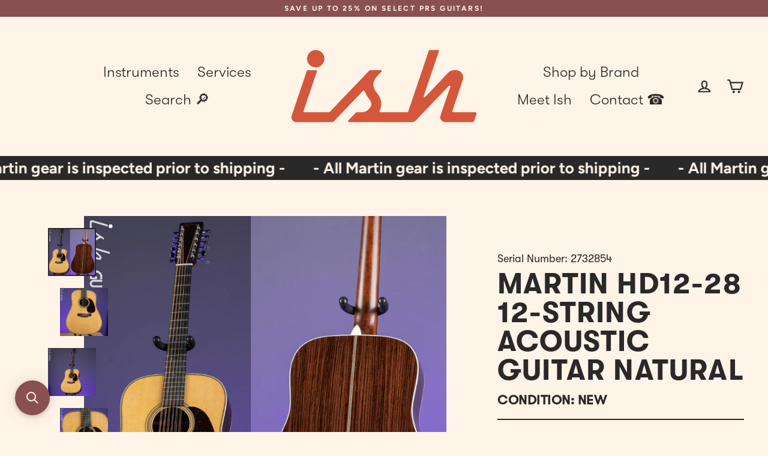

--- FILE ---
content_type: text/javascript; charset=utf-8
request_url: https://ish.guitars/products/martin-hd12-28-12-string-acoustic-guitar-natural.js
body_size: 1312
content:
{"id":8048890118383,"title":"Martin HD12-28 12-String Acoustic Guitar Natural","handle":"martin-hd12-28-12-string-acoustic-guitar-natural","description":"\u003cp\u003eMartin HD12-28 12-String Acoustic Guitar Natural \u003c\/p\u003e\n\u003cdiv class=\"row mt-3\"\u003e\n\u003cdiv class=\"col\"\u003eThe unique sound and sustain of a rosewood 12 string is undeniable. It has been the main instrument for many greats in rock and folk history. Pairs of octave strings and drone notes are positioned for maximum comfort and playability, and create a well rounded focused tone with depth and sustain that will chime for days. Add tone and texture to your recordings and gigs.\u003c\/div\u003e\n\u003cdiv class=\"col\"\u003e\u003cbr\u003e\u003c\/div\u003e\n\u003cdiv style=\"text-align: center;\" class=\"col\"\u003e\n\u003cmeta charset=\"utf-8\"\u003e \u003cspan style=\"text-decoration: underline;\"\u003eSETUP \u0026amp; INSPECTED BY OUR TECH TEAM\u003c\/span\u003e\n\u003c\/div\u003e\n\u003cdiv class=\"col\"\u003e\u003cbr\u003e\u003c\/div\u003e\n\u003cdiv class=\"col\"\u003e\n\u003cmeta charset=\"utf-8\"\u003e\n\u003cp\u003eCase: Hardshell Case \u003c\/p\u003e\n\u003cp\u003eWeight: 5.0 lbs\u003c\/p\u003e\n\u003cp\u003eYear: 2023\u003c\/p\u003e\n\u003cp class=\"spec\"\u003e\u003cspan class=\"label font-weight-bold\"\u003eBody Size:\u003c\/span\u003e\u003cspan\u003e \u003c\/span\u003e\u003cspan class=\"value\"\u003eD-14 Fret\u003c\/span\u003e\u003c\/p\u003e\n\u003cp class=\"spec\"\u003e\u003cspan class=\"label font-weight-bold\"\u003eFinish Top:\u003c\/span\u003e\u003cspan\u003e \u003c\/span\u003e\u003cspan class=\"value\"\u003eGloss\u003c\/span\u003e\u003c\/p\u003e\n\u003cp class=\"spec\"\u003e\u003cspan class=\"label font-weight-bold\"\u003eConstruction:\u003c\/span\u003e\u003cspan\u003e \u003c\/span\u003e\u003cspan class=\"value\"\u003eDovetail Neck Joint\u003c\/span\u003e\u003c\/p\u003e\n\u003cp class=\"spec\"\u003e\u003cspan class=\"label font-weight-bold\"\u003eBack and Side Finish:\u003c\/span\u003e\u003cspan\u003e \u003c\/span\u003e\u003cspan class=\"value\"\u003eGloss\u003c\/span\u003e\u003c\/p\u003e\n\u003cp class=\"spec\"\u003e\u003cspan class=\"label font-weight-bold\"\u003eBracing Pattern:\u003c\/span\u003e\u003cspan\u003e \u003c\/span\u003e\u003cspan class=\"value\"\u003eX-Brace\u003c\/span\u003e\u003c\/p\u003e\n\u003cp class=\"spec\"\u003e\u003cspan class=\"label font-weight-bold\"\u003eScale Length:\u003c\/span\u003e\u003cspan\u003e \u003c\/span\u003e\u003cspan class=\"value\"\u003e24.9\"\u003c\/span\u003e\u003c\/p\u003e\n\u003cp class=\"spec\"\u003e\u003cspan class=\"label font-weight-bold\"\u003eBrace Shape:\u003c\/span\u003e\u003cspan\u003e \u003c\/span\u003e\u003cspan class=\"value\"\u003eNon-Scalloped\u003c\/span\u003e\u003c\/p\u003e\n\u003cp class=\"spec\"\u003e\u003cspan class=\"label font-weight-bold\"\u003eFingerboard Width at Nut:\u003c\/span\u003e\u003cspan\u003e \u003c\/span\u003e\u003cspan class=\"value\"\u003e1 13\/16''\u003c\/span\u003e\u003c\/p\u003e\n\u003cp class=\"spec\"\u003e\u003cspan class=\"label font-weight-bold\"\u003eTop Material:\u003c\/span\u003e\u003cspan\u003e \u003c\/span\u003e\u003cspan class=\"value\"\u003eSpruce\u003c\/span\u003e\u003c\/p\u003e\n\u003cp class=\"spec\"\u003e\u003cspan class=\"label font-weight-bold\"\u003eNeck Shape:\u003c\/span\u003e\u003cspan\u003e \u003c\/span\u003e\u003cspan class=\"value\"\u003ePerforming Artist\u003c\/span\u003e\u003c\/p\u003e\n\u003cp class=\"spec\"\u003e\u003cspan class=\"label font-weight-bold\"\u003eBack Material:\u003c\/span\u003e\u003cspan\u003e \u003c\/span\u003e\u003cspan class=\"value\"\u003eEast Indian Rosewood\u003c\/span\u003e\u003c\/p\u003e\n\u003cp class=\"spec\"\u003e\u003cspan class=\"label font-weight-bold\"\u003eNeck Taper:\u003c\/span\u003e\u003cspan\u003e \u003c\/span\u003e\u003cspan class=\"value\"\u003eWide High Performance Taper\u003c\/span\u003e\u003c\/p\u003e\n\u003cp class=\"spec\"\u003e\u003cspan class=\"label font-weight-bold\"\u003eSide Material:\u003c\/span\u003e\u003cspan\u003e \u003c\/span\u003e\u003cspan class=\"value\"\u003eEast Indian Rosewood\u003c\/span\u003e\u003c\/p\u003e\n\u003cp class=\"spec\"\u003e\u003cspan class=\"label font-weight-bold\"\u003eElectronics:\u003c\/span\u003e\u003cspan\u003e \u003c\/span\u003e\u003cspan class=\"value\"\u003eOptional\u003c\/span\u003e\u003c\/p\u003e\n\u003c\/div\u003e\n\u003c\/div\u003e","published_at":"2023-05-16T13:47:03-04:00","created_at":"2023-05-04T16:21:27-04:00","vendor":"Martin","type":"Acoustic Guitar","tags":["acoustic","B5","case","condition:Brand New","Martin","new","reverbsync-condition:brand new","reverbsync-offers:off","reverbsync-shipping-profile:New PRS"],"price":349900,"price_min":349900,"price_max":349900,"available":false,"price_varies":false,"compare_at_price":null,"compare_at_price_min":0,"compare_at_price_max":0,"compare_at_price_varies":false,"variants":[{"id":43924127252719,"title":"Default Title","option1":"Default Title","option2":null,"option3":null,"sku":"2732854","requires_shipping":true,"taxable":true,"featured_image":null,"available":false,"name":"Martin HD12-28 12-String Acoustic Guitar Natural","public_title":null,"options":["Default Title"],"price":349900,"weight":9072,"compare_at_price":null,"inventory_management":"shopify","barcode":"729789555036","requires_selling_plan":false,"selling_plan_allocations":[]}],"images":["\/\/cdn.shopify.com\/s\/files\/1\/2098\/2901\/files\/Untitleddesign_89_a44cb612-6861-4d6c-a240-f9421b6c8264.png?v=1684334605","\/\/cdn.shopify.com\/s\/files\/1\/2098\/2901\/files\/2732854-1.jpg?v=1684334605","\/\/cdn.shopify.com\/s\/files\/1\/2098\/2901\/files\/2732854-2.jpg?v=1684334605","\/\/cdn.shopify.com\/s\/files\/1\/2098\/2901\/files\/2732854-3.jpg?v=1684334605","\/\/cdn.shopify.com\/s\/files\/1\/2098\/2901\/files\/2732854-4.jpg?v=1684334605","\/\/cdn.shopify.com\/s\/files\/1\/2098\/2901\/files\/2732854-5.jpg?v=1684334605","\/\/cdn.shopify.com\/s\/files\/1\/2098\/2901\/files\/2732854-6.jpg?v=1684334605","\/\/cdn.shopify.com\/s\/files\/1\/2098\/2901\/files\/2732854-7.jpg?v=1684334605","\/\/cdn.shopify.com\/s\/files\/1\/2098\/2901\/files\/2732854-8.jpg?v=1684334605","\/\/cdn.shopify.com\/s\/files\/1\/2098\/2901\/files\/2732854-9.jpg?v=1684334605","\/\/cdn.shopify.com\/s\/files\/1\/2098\/2901\/files\/2732854-10.jpg?v=1684334605","\/\/cdn.shopify.com\/s\/files\/1\/2098\/2901\/files\/MartinCase_1_a1c0e500-61e9-41b5-9cfc-45f659718c40.jpg?v=1684334605","\/\/cdn.shopify.com\/s\/files\/1\/2098\/2901\/files\/MartinCase_2_16a58e7b-692b-4f8f-b085-ba3df7019903.jpg?v=1684334605","\/\/cdn.shopify.com\/s\/files\/1\/2098\/2901\/files\/2732854-12.jpg?v=1684334605","\/\/cdn.shopify.com\/s\/files\/1\/2098\/2901\/files\/Untitleddesign_89.png?v=1684334605"],"featured_image":"\/\/cdn.shopify.com\/s\/files\/1\/2098\/2901\/files\/Untitleddesign_89_a44cb612-6861-4d6c-a240-f9421b6c8264.png?v=1684334605","options":[{"name":"Title","position":1,"values":["Default Title"]}],"url":"\/products\/martin-hd12-28-12-string-acoustic-guitar-natural","media":[{"alt":null,"id":32318654578927,"position":1,"preview_image":{"aspect_ratio":1.0,"height":1080,"width":1080,"src":"https:\/\/cdn.shopify.com\/s\/files\/1\/2098\/2901\/files\/Untitleddesign_89_a44cb612-6861-4d6c-a240-f9421b6c8264.png?v=1684334605"},"aspect_ratio":1.0,"height":1080,"media_type":"image","src":"https:\/\/cdn.shopify.com\/s\/files\/1\/2098\/2901\/files\/Untitleddesign_89_a44cb612-6861-4d6c-a240-f9421b6c8264.png?v=1684334605","width":1080},{"alt":null,"id":32313840992495,"position":2,"preview_image":{"aspect_ratio":1.0,"height":2048,"width":2048,"src":"https:\/\/cdn.shopify.com\/s\/files\/1\/2098\/2901\/files\/2732854-1.jpg?v=1684334605"},"aspect_ratio":1.0,"height":2048,"media_type":"image","src":"https:\/\/cdn.shopify.com\/s\/files\/1\/2098\/2901\/files\/2732854-1.jpg?v=1684334605","width":2048},{"alt":null,"id":32313841025263,"position":3,"preview_image":{"aspect_ratio":1.0,"height":2048,"width":2048,"src":"https:\/\/cdn.shopify.com\/s\/files\/1\/2098\/2901\/files\/2732854-2.jpg?v=1684334605"},"aspect_ratio":1.0,"height":2048,"media_type":"image","src":"https:\/\/cdn.shopify.com\/s\/files\/1\/2098\/2901\/files\/2732854-2.jpg?v=1684334605","width":2048},{"alt":null,"id":32313841058031,"position":4,"preview_image":{"aspect_ratio":1.0,"height":2048,"width":2048,"src":"https:\/\/cdn.shopify.com\/s\/files\/1\/2098\/2901\/files\/2732854-3.jpg?v=1684334605"},"aspect_ratio":1.0,"height":2048,"media_type":"image","src":"https:\/\/cdn.shopify.com\/s\/files\/1\/2098\/2901\/files\/2732854-3.jpg?v=1684334605","width":2048},{"alt":null,"id":32313841090799,"position":5,"preview_image":{"aspect_ratio":1.0,"height":2048,"width":2048,"src":"https:\/\/cdn.shopify.com\/s\/files\/1\/2098\/2901\/files\/2732854-4.jpg?v=1684334605"},"aspect_ratio":1.0,"height":2048,"media_type":"image","src":"https:\/\/cdn.shopify.com\/s\/files\/1\/2098\/2901\/files\/2732854-4.jpg?v=1684334605","width":2048},{"alt":null,"id":32313841123567,"position":6,"preview_image":{"aspect_ratio":1.0,"height":2048,"width":2048,"src":"https:\/\/cdn.shopify.com\/s\/files\/1\/2098\/2901\/files\/2732854-5.jpg?v=1684334605"},"aspect_ratio":1.0,"height":2048,"media_type":"image","src":"https:\/\/cdn.shopify.com\/s\/files\/1\/2098\/2901\/files\/2732854-5.jpg?v=1684334605","width":2048},{"alt":null,"id":32313841156335,"position":7,"preview_image":{"aspect_ratio":1.0,"height":2048,"width":2048,"src":"https:\/\/cdn.shopify.com\/s\/files\/1\/2098\/2901\/files\/2732854-6.jpg?v=1684334605"},"aspect_ratio":1.0,"height":2048,"media_type":"image","src":"https:\/\/cdn.shopify.com\/s\/files\/1\/2098\/2901\/files\/2732854-6.jpg?v=1684334605","width":2048},{"alt":null,"id":32313841189103,"position":8,"preview_image":{"aspect_ratio":1.0,"height":2048,"width":2048,"src":"https:\/\/cdn.shopify.com\/s\/files\/1\/2098\/2901\/files\/2732854-7.jpg?v=1684334605"},"aspect_ratio":1.0,"height":2048,"media_type":"image","src":"https:\/\/cdn.shopify.com\/s\/files\/1\/2098\/2901\/files\/2732854-7.jpg?v=1684334605","width":2048},{"alt":null,"id":32313841221871,"position":9,"preview_image":{"aspect_ratio":1.0,"height":2048,"width":2048,"src":"https:\/\/cdn.shopify.com\/s\/files\/1\/2098\/2901\/files\/2732854-8.jpg?v=1684334605"},"aspect_ratio":1.0,"height":2048,"media_type":"image","src":"https:\/\/cdn.shopify.com\/s\/files\/1\/2098\/2901\/files\/2732854-8.jpg?v=1684334605","width":2048},{"alt":null,"id":32313841254639,"position":10,"preview_image":{"aspect_ratio":1.0,"height":2048,"width":2048,"src":"https:\/\/cdn.shopify.com\/s\/files\/1\/2098\/2901\/files\/2732854-9.jpg?v=1684334605"},"aspect_ratio":1.0,"height":2048,"media_type":"image","src":"https:\/\/cdn.shopify.com\/s\/files\/1\/2098\/2901\/files\/2732854-9.jpg?v=1684334605","width":2048},{"alt":null,"id":32313841287407,"position":11,"preview_image":{"aspect_ratio":1.0,"height":2048,"width":2048,"src":"https:\/\/cdn.shopify.com\/s\/files\/1\/2098\/2901\/files\/2732854-10.jpg?v=1684334605"},"aspect_ratio":1.0,"height":2048,"media_type":"image","src":"https:\/\/cdn.shopify.com\/s\/files\/1\/2098\/2901\/files\/2732854-10.jpg?v=1684334605","width":2048},{"alt":null,"id":32313840894191,"position":12,"preview_image":{"aspect_ratio":1.0,"height":2048,"width":2048,"src":"https:\/\/cdn.shopify.com\/s\/files\/1\/2098\/2901\/files\/MartinCase_1_a1c0e500-61e9-41b5-9cfc-45f659718c40.jpg?v=1684334605"},"aspect_ratio":1.0,"height":2048,"media_type":"image","src":"https:\/\/cdn.shopify.com\/s\/files\/1\/2098\/2901\/files\/MartinCase_1_a1c0e500-61e9-41b5-9cfc-45f659718c40.jpg?v=1684334605","width":2048},{"alt":null,"id":32313840926959,"position":13,"preview_image":{"aspect_ratio":1.0,"height":2048,"width":2048,"src":"https:\/\/cdn.shopify.com\/s\/files\/1\/2098\/2901\/files\/MartinCase_2_16a58e7b-692b-4f8f-b085-ba3df7019903.jpg?v=1684334605"},"aspect_ratio":1.0,"height":2048,"media_type":"image","src":"https:\/\/cdn.shopify.com\/s\/files\/1\/2098\/2901\/files\/MartinCase_2_16a58e7b-692b-4f8f-b085-ba3df7019903.jpg?v=1684334605","width":2048},{"alt":null,"id":32313841352943,"position":14,"preview_image":{"aspect_ratio":1.0,"height":2048,"width":2048,"src":"https:\/\/cdn.shopify.com\/s\/files\/1\/2098\/2901\/files\/2732854-12.jpg?v=1684334605"},"aspect_ratio":1.0,"height":2048,"media_type":"image","src":"https:\/\/cdn.shopify.com\/s\/files\/1\/2098\/2901\/files\/2732854-12.jpg?v=1684334605","width":2048},{"alt":null,"id":32318654480623,"position":15,"preview_image":{"aspect_ratio":1.0,"height":1080,"width":1080,"src":"https:\/\/cdn.shopify.com\/s\/files\/1\/2098\/2901\/files\/Untitleddesign_89.png?v=1684334605"},"aspect_ratio":1.0,"height":1080,"media_type":"image","src":"https:\/\/cdn.shopify.com\/s\/files\/1\/2098\/2901\/files\/Untitleddesign_89.png?v=1684334605","width":1080}],"requires_selling_plan":false,"selling_plan_groups":[]}

--- FILE ---
content_type: text/javascript; charset=utf-8
request_url: https://ish.guitars/products/martin-hd12-28-12-string-acoustic-guitar-natural.js
body_size: 1322
content:
{"id":8048890118383,"title":"Martin HD12-28 12-String Acoustic Guitar Natural","handle":"martin-hd12-28-12-string-acoustic-guitar-natural","description":"\u003cp\u003eMartin HD12-28 12-String Acoustic Guitar Natural \u003c\/p\u003e\n\u003cdiv class=\"row mt-3\"\u003e\n\u003cdiv class=\"col\"\u003eThe unique sound and sustain of a rosewood 12 string is undeniable. It has been the main instrument for many greats in rock and folk history. Pairs of octave strings and drone notes are positioned for maximum comfort and playability, and create a well rounded focused tone with depth and sustain that will chime for days. Add tone and texture to your recordings and gigs.\u003c\/div\u003e\n\u003cdiv class=\"col\"\u003e\u003cbr\u003e\u003c\/div\u003e\n\u003cdiv style=\"text-align: center;\" class=\"col\"\u003e\n\u003cmeta charset=\"utf-8\"\u003e \u003cspan style=\"text-decoration: underline;\"\u003eSETUP \u0026amp; INSPECTED BY OUR TECH TEAM\u003c\/span\u003e\n\u003c\/div\u003e\n\u003cdiv class=\"col\"\u003e\u003cbr\u003e\u003c\/div\u003e\n\u003cdiv class=\"col\"\u003e\n\u003cmeta charset=\"utf-8\"\u003e\n\u003cp\u003eCase: Hardshell Case \u003c\/p\u003e\n\u003cp\u003eWeight: 5.0 lbs\u003c\/p\u003e\n\u003cp\u003eYear: 2023\u003c\/p\u003e\n\u003cp class=\"spec\"\u003e\u003cspan class=\"label font-weight-bold\"\u003eBody Size:\u003c\/span\u003e\u003cspan\u003e \u003c\/span\u003e\u003cspan class=\"value\"\u003eD-14 Fret\u003c\/span\u003e\u003c\/p\u003e\n\u003cp class=\"spec\"\u003e\u003cspan class=\"label font-weight-bold\"\u003eFinish Top:\u003c\/span\u003e\u003cspan\u003e \u003c\/span\u003e\u003cspan class=\"value\"\u003eGloss\u003c\/span\u003e\u003c\/p\u003e\n\u003cp class=\"spec\"\u003e\u003cspan class=\"label font-weight-bold\"\u003eConstruction:\u003c\/span\u003e\u003cspan\u003e \u003c\/span\u003e\u003cspan class=\"value\"\u003eDovetail Neck Joint\u003c\/span\u003e\u003c\/p\u003e\n\u003cp class=\"spec\"\u003e\u003cspan class=\"label font-weight-bold\"\u003eBack and Side Finish:\u003c\/span\u003e\u003cspan\u003e \u003c\/span\u003e\u003cspan class=\"value\"\u003eGloss\u003c\/span\u003e\u003c\/p\u003e\n\u003cp class=\"spec\"\u003e\u003cspan class=\"label font-weight-bold\"\u003eBracing Pattern:\u003c\/span\u003e\u003cspan\u003e \u003c\/span\u003e\u003cspan class=\"value\"\u003eX-Brace\u003c\/span\u003e\u003c\/p\u003e\n\u003cp class=\"spec\"\u003e\u003cspan class=\"label font-weight-bold\"\u003eScale Length:\u003c\/span\u003e\u003cspan\u003e \u003c\/span\u003e\u003cspan class=\"value\"\u003e24.9\"\u003c\/span\u003e\u003c\/p\u003e\n\u003cp class=\"spec\"\u003e\u003cspan class=\"label font-weight-bold\"\u003eBrace Shape:\u003c\/span\u003e\u003cspan\u003e \u003c\/span\u003e\u003cspan class=\"value\"\u003eNon-Scalloped\u003c\/span\u003e\u003c\/p\u003e\n\u003cp class=\"spec\"\u003e\u003cspan class=\"label font-weight-bold\"\u003eFingerboard Width at Nut:\u003c\/span\u003e\u003cspan\u003e \u003c\/span\u003e\u003cspan class=\"value\"\u003e1 13\/16''\u003c\/span\u003e\u003c\/p\u003e\n\u003cp class=\"spec\"\u003e\u003cspan class=\"label font-weight-bold\"\u003eTop Material:\u003c\/span\u003e\u003cspan\u003e \u003c\/span\u003e\u003cspan class=\"value\"\u003eSpruce\u003c\/span\u003e\u003c\/p\u003e\n\u003cp class=\"spec\"\u003e\u003cspan class=\"label font-weight-bold\"\u003eNeck Shape:\u003c\/span\u003e\u003cspan\u003e \u003c\/span\u003e\u003cspan class=\"value\"\u003ePerforming Artist\u003c\/span\u003e\u003c\/p\u003e\n\u003cp class=\"spec\"\u003e\u003cspan class=\"label font-weight-bold\"\u003eBack Material:\u003c\/span\u003e\u003cspan\u003e \u003c\/span\u003e\u003cspan class=\"value\"\u003eEast Indian Rosewood\u003c\/span\u003e\u003c\/p\u003e\n\u003cp class=\"spec\"\u003e\u003cspan class=\"label font-weight-bold\"\u003eNeck Taper:\u003c\/span\u003e\u003cspan\u003e \u003c\/span\u003e\u003cspan class=\"value\"\u003eWide High Performance Taper\u003c\/span\u003e\u003c\/p\u003e\n\u003cp class=\"spec\"\u003e\u003cspan class=\"label font-weight-bold\"\u003eSide Material:\u003c\/span\u003e\u003cspan\u003e \u003c\/span\u003e\u003cspan class=\"value\"\u003eEast Indian Rosewood\u003c\/span\u003e\u003c\/p\u003e\n\u003cp class=\"spec\"\u003e\u003cspan class=\"label font-weight-bold\"\u003eElectronics:\u003c\/span\u003e\u003cspan\u003e \u003c\/span\u003e\u003cspan class=\"value\"\u003eOptional\u003c\/span\u003e\u003c\/p\u003e\n\u003c\/div\u003e\n\u003c\/div\u003e","published_at":"2023-05-16T13:47:03-04:00","created_at":"2023-05-04T16:21:27-04:00","vendor":"Martin","type":"Acoustic Guitar","tags":["acoustic","B5","case","condition:Brand New","Martin","new","reverbsync-condition:brand new","reverbsync-offers:off","reverbsync-shipping-profile:New PRS"],"price":349900,"price_min":349900,"price_max":349900,"available":false,"price_varies":false,"compare_at_price":null,"compare_at_price_min":0,"compare_at_price_max":0,"compare_at_price_varies":false,"variants":[{"id":43924127252719,"title":"Default Title","option1":"Default Title","option2":null,"option3":null,"sku":"2732854","requires_shipping":true,"taxable":true,"featured_image":null,"available":false,"name":"Martin HD12-28 12-String Acoustic Guitar Natural","public_title":null,"options":["Default Title"],"price":349900,"weight":9072,"compare_at_price":null,"inventory_management":"shopify","barcode":"729789555036","requires_selling_plan":false,"selling_plan_allocations":[]}],"images":["\/\/cdn.shopify.com\/s\/files\/1\/2098\/2901\/files\/Untitleddesign_89_a44cb612-6861-4d6c-a240-f9421b6c8264.png?v=1684334605","\/\/cdn.shopify.com\/s\/files\/1\/2098\/2901\/files\/2732854-1.jpg?v=1684334605","\/\/cdn.shopify.com\/s\/files\/1\/2098\/2901\/files\/2732854-2.jpg?v=1684334605","\/\/cdn.shopify.com\/s\/files\/1\/2098\/2901\/files\/2732854-3.jpg?v=1684334605","\/\/cdn.shopify.com\/s\/files\/1\/2098\/2901\/files\/2732854-4.jpg?v=1684334605","\/\/cdn.shopify.com\/s\/files\/1\/2098\/2901\/files\/2732854-5.jpg?v=1684334605","\/\/cdn.shopify.com\/s\/files\/1\/2098\/2901\/files\/2732854-6.jpg?v=1684334605","\/\/cdn.shopify.com\/s\/files\/1\/2098\/2901\/files\/2732854-7.jpg?v=1684334605","\/\/cdn.shopify.com\/s\/files\/1\/2098\/2901\/files\/2732854-8.jpg?v=1684334605","\/\/cdn.shopify.com\/s\/files\/1\/2098\/2901\/files\/2732854-9.jpg?v=1684334605","\/\/cdn.shopify.com\/s\/files\/1\/2098\/2901\/files\/2732854-10.jpg?v=1684334605","\/\/cdn.shopify.com\/s\/files\/1\/2098\/2901\/files\/MartinCase_1_a1c0e500-61e9-41b5-9cfc-45f659718c40.jpg?v=1684334605","\/\/cdn.shopify.com\/s\/files\/1\/2098\/2901\/files\/MartinCase_2_16a58e7b-692b-4f8f-b085-ba3df7019903.jpg?v=1684334605","\/\/cdn.shopify.com\/s\/files\/1\/2098\/2901\/files\/2732854-12.jpg?v=1684334605","\/\/cdn.shopify.com\/s\/files\/1\/2098\/2901\/files\/Untitleddesign_89.png?v=1684334605"],"featured_image":"\/\/cdn.shopify.com\/s\/files\/1\/2098\/2901\/files\/Untitleddesign_89_a44cb612-6861-4d6c-a240-f9421b6c8264.png?v=1684334605","options":[{"name":"Title","position":1,"values":["Default Title"]}],"url":"\/products\/martin-hd12-28-12-string-acoustic-guitar-natural","media":[{"alt":null,"id":32318654578927,"position":1,"preview_image":{"aspect_ratio":1.0,"height":1080,"width":1080,"src":"https:\/\/cdn.shopify.com\/s\/files\/1\/2098\/2901\/files\/Untitleddesign_89_a44cb612-6861-4d6c-a240-f9421b6c8264.png?v=1684334605"},"aspect_ratio":1.0,"height":1080,"media_type":"image","src":"https:\/\/cdn.shopify.com\/s\/files\/1\/2098\/2901\/files\/Untitleddesign_89_a44cb612-6861-4d6c-a240-f9421b6c8264.png?v=1684334605","width":1080},{"alt":null,"id":32313840992495,"position":2,"preview_image":{"aspect_ratio":1.0,"height":2048,"width":2048,"src":"https:\/\/cdn.shopify.com\/s\/files\/1\/2098\/2901\/files\/2732854-1.jpg?v=1684334605"},"aspect_ratio":1.0,"height":2048,"media_type":"image","src":"https:\/\/cdn.shopify.com\/s\/files\/1\/2098\/2901\/files\/2732854-1.jpg?v=1684334605","width":2048},{"alt":null,"id":32313841025263,"position":3,"preview_image":{"aspect_ratio":1.0,"height":2048,"width":2048,"src":"https:\/\/cdn.shopify.com\/s\/files\/1\/2098\/2901\/files\/2732854-2.jpg?v=1684334605"},"aspect_ratio":1.0,"height":2048,"media_type":"image","src":"https:\/\/cdn.shopify.com\/s\/files\/1\/2098\/2901\/files\/2732854-2.jpg?v=1684334605","width":2048},{"alt":null,"id":32313841058031,"position":4,"preview_image":{"aspect_ratio":1.0,"height":2048,"width":2048,"src":"https:\/\/cdn.shopify.com\/s\/files\/1\/2098\/2901\/files\/2732854-3.jpg?v=1684334605"},"aspect_ratio":1.0,"height":2048,"media_type":"image","src":"https:\/\/cdn.shopify.com\/s\/files\/1\/2098\/2901\/files\/2732854-3.jpg?v=1684334605","width":2048},{"alt":null,"id":32313841090799,"position":5,"preview_image":{"aspect_ratio":1.0,"height":2048,"width":2048,"src":"https:\/\/cdn.shopify.com\/s\/files\/1\/2098\/2901\/files\/2732854-4.jpg?v=1684334605"},"aspect_ratio":1.0,"height":2048,"media_type":"image","src":"https:\/\/cdn.shopify.com\/s\/files\/1\/2098\/2901\/files\/2732854-4.jpg?v=1684334605","width":2048},{"alt":null,"id":32313841123567,"position":6,"preview_image":{"aspect_ratio":1.0,"height":2048,"width":2048,"src":"https:\/\/cdn.shopify.com\/s\/files\/1\/2098\/2901\/files\/2732854-5.jpg?v=1684334605"},"aspect_ratio":1.0,"height":2048,"media_type":"image","src":"https:\/\/cdn.shopify.com\/s\/files\/1\/2098\/2901\/files\/2732854-5.jpg?v=1684334605","width":2048},{"alt":null,"id":32313841156335,"position":7,"preview_image":{"aspect_ratio":1.0,"height":2048,"width":2048,"src":"https:\/\/cdn.shopify.com\/s\/files\/1\/2098\/2901\/files\/2732854-6.jpg?v=1684334605"},"aspect_ratio":1.0,"height":2048,"media_type":"image","src":"https:\/\/cdn.shopify.com\/s\/files\/1\/2098\/2901\/files\/2732854-6.jpg?v=1684334605","width":2048},{"alt":null,"id":32313841189103,"position":8,"preview_image":{"aspect_ratio":1.0,"height":2048,"width":2048,"src":"https:\/\/cdn.shopify.com\/s\/files\/1\/2098\/2901\/files\/2732854-7.jpg?v=1684334605"},"aspect_ratio":1.0,"height":2048,"media_type":"image","src":"https:\/\/cdn.shopify.com\/s\/files\/1\/2098\/2901\/files\/2732854-7.jpg?v=1684334605","width":2048},{"alt":null,"id":32313841221871,"position":9,"preview_image":{"aspect_ratio":1.0,"height":2048,"width":2048,"src":"https:\/\/cdn.shopify.com\/s\/files\/1\/2098\/2901\/files\/2732854-8.jpg?v=1684334605"},"aspect_ratio":1.0,"height":2048,"media_type":"image","src":"https:\/\/cdn.shopify.com\/s\/files\/1\/2098\/2901\/files\/2732854-8.jpg?v=1684334605","width":2048},{"alt":null,"id":32313841254639,"position":10,"preview_image":{"aspect_ratio":1.0,"height":2048,"width":2048,"src":"https:\/\/cdn.shopify.com\/s\/files\/1\/2098\/2901\/files\/2732854-9.jpg?v=1684334605"},"aspect_ratio":1.0,"height":2048,"media_type":"image","src":"https:\/\/cdn.shopify.com\/s\/files\/1\/2098\/2901\/files\/2732854-9.jpg?v=1684334605","width":2048},{"alt":null,"id":32313841287407,"position":11,"preview_image":{"aspect_ratio":1.0,"height":2048,"width":2048,"src":"https:\/\/cdn.shopify.com\/s\/files\/1\/2098\/2901\/files\/2732854-10.jpg?v=1684334605"},"aspect_ratio":1.0,"height":2048,"media_type":"image","src":"https:\/\/cdn.shopify.com\/s\/files\/1\/2098\/2901\/files\/2732854-10.jpg?v=1684334605","width":2048},{"alt":null,"id":32313840894191,"position":12,"preview_image":{"aspect_ratio":1.0,"height":2048,"width":2048,"src":"https:\/\/cdn.shopify.com\/s\/files\/1\/2098\/2901\/files\/MartinCase_1_a1c0e500-61e9-41b5-9cfc-45f659718c40.jpg?v=1684334605"},"aspect_ratio":1.0,"height":2048,"media_type":"image","src":"https:\/\/cdn.shopify.com\/s\/files\/1\/2098\/2901\/files\/MartinCase_1_a1c0e500-61e9-41b5-9cfc-45f659718c40.jpg?v=1684334605","width":2048},{"alt":null,"id":32313840926959,"position":13,"preview_image":{"aspect_ratio":1.0,"height":2048,"width":2048,"src":"https:\/\/cdn.shopify.com\/s\/files\/1\/2098\/2901\/files\/MartinCase_2_16a58e7b-692b-4f8f-b085-ba3df7019903.jpg?v=1684334605"},"aspect_ratio":1.0,"height":2048,"media_type":"image","src":"https:\/\/cdn.shopify.com\/s\/files\/1\/2098\/2901\/files\/MartinCase_2_16a58e7b-692b-4f8f-b085-ba3df7019903.jpg?v=1684334605","width":2048},{"alt":null,"id":32313841352943,"position":14,"preview_image":{"aspect_ratio":1.0,"height":2048,"width":2048,"src":"https:\/\/cdn.shopify.com\/s\/files\/1\/2098\/2901\/files\/2732854-12.jpg?v=1684334605"},"aspect_ratio":1.0,"height":2048,"media_type":"image","src":"https:\/\/cdn.shopify.com\/s\/files\/1\/2098\/2901\/files\/2732854-12.jpg?v=1684334605","width":2048},{"alt":null,"id":32318654480623,"position":15,"preview_image":{"aspect_ratio":1.0,"height":1080,"width":1080,"src":"https:\/\/cdn.shopify.com\/s\/files\/1\/2098\/2901\/files\/Untitleddesign_89.png?v=1684334605"},"aspect_ratio":1.0,"height":1080,"media_type":"image","src":"https:\/\/cdn.shopify.com\/s\/files\/1\/2098\/2901\/files\/Untitleddesign_89.png?v=1684334605","width":1080}],"requires_selling_plan":false,"selling_plan_groups":[]}